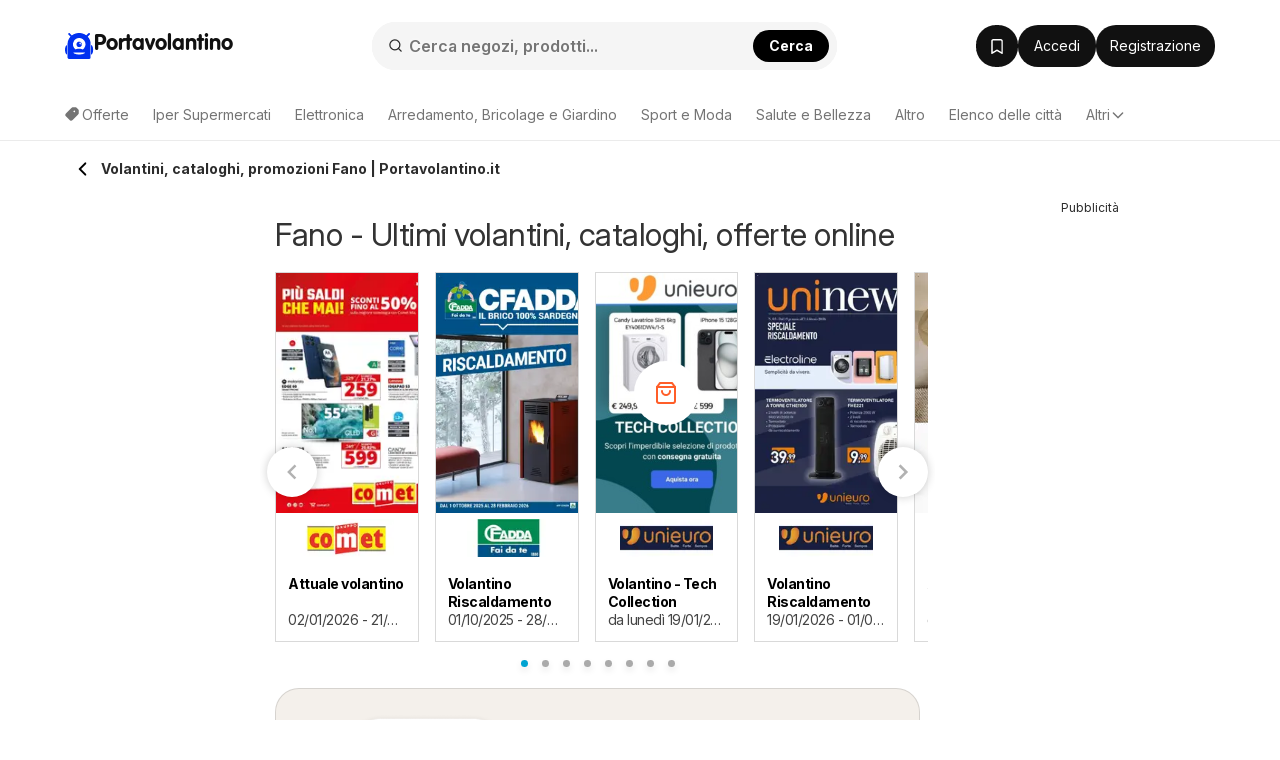

--- FILE ---
content_type: image/svg+xml
request_url: https://eu.leafletscdns.com/it/img/loader/loader.svg
body_size: -31
content:
<svg width="64" height="64" viewBox="0 0 64 64" fill="none" xmlns="http://www.w3.org/2000/svg">
    <path d="M64 32C64 49.6731 49.6731 64 32 64C14.3269 64 0 49.6731 0 32C0 14.3269 14.3269 0 32 0C49.6731 0 64 14.3269 64 32ZM9.6 32C9.6 44.3712 19.6288 54.4 32 54.4C44.3712 54.4 54.4 44.3712 54.4 32C54.4 19.6288 44.3712 9.6 32 9.6C19.6288 9.6 9.6 19.6288 9.6 32Z" fill="#F6F6F6"/>
    <path d="M59.2 32C61.851 32 64.0368 29.8391 63.6407 27.2179C63.2542 24.6609 62.5583 22.1543 61.5641 19.7541C59.956 15.8717 57.5989 12.3441 54.6274 9.37258C51.6559 6.40111 48.1283 4.044 44.2459 2.43585C41.8457 1.44169 39.3391 0.745794 36.7821 0.35933C34.1609 -0.0368308 32 2.14903 32 4.8C32 7.45097 34.173 9.5486 36.7634 10.1123C38.0628 10.3951 39.3376 10.7937 40.5721 11.3051C43.2898 12.4308 45.7592 14.0808 47.8392 16.1608C49.9192 18.2408 51.5692 20.7102 52.6949 23.4279C53.2063 24.6624 53.6049 25.9372 53.8877 27.2366C54.4514 29.827 56.549 32 59.2 32Z" fill="#00A3D1"/>
</svg>

--- FILE ---
content_type: application/javascript; charset=utf-8
request_url: https://fundingchoicesmessages.google.com/f/AGSKWxV-5qhuudnN78rMMi1OmbLlMyxbWYA92dSDHTObtrWkWRfoIzCQ1q0GBRZBKttoAOj_1t1d7D6913pTByjFHPWaF20lyZzSKrF-LrgY-PmBuNb4X5_azXiLAU0OFtffGyhzw3o3Q1NZ6Ov07x6lL2KQg6Co8VCcj_iNLEUIXuCUYyco06bcJsoX3oX3/_/o2contentad./ad/framed?/pubs_aff.asp?-480x60./adserver3.
body_size: -1292
content:
window['1a1d51d8-534a-4464-b55f-dd284d837ddd'] = true;